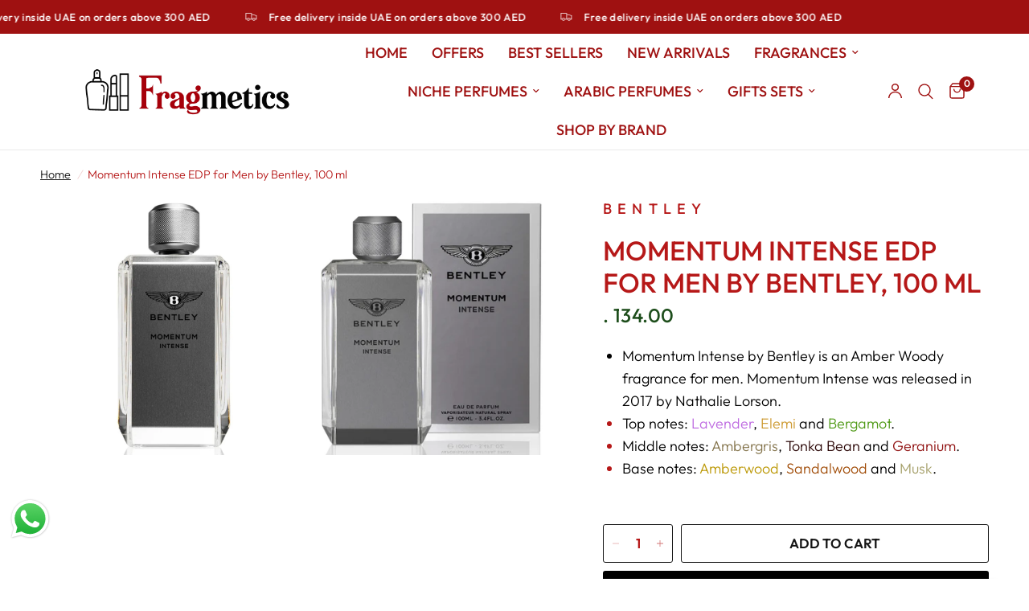

--- FILE ---
content_type: text/plain; charset=utf-8
request_url: https://checkout.tabby.ai/widgets/api/web
body_size: -57
content:
{"experiments":{"entity_id":"9bc29e97-dd5a-49b9-9a30-0623a3b44213"}}